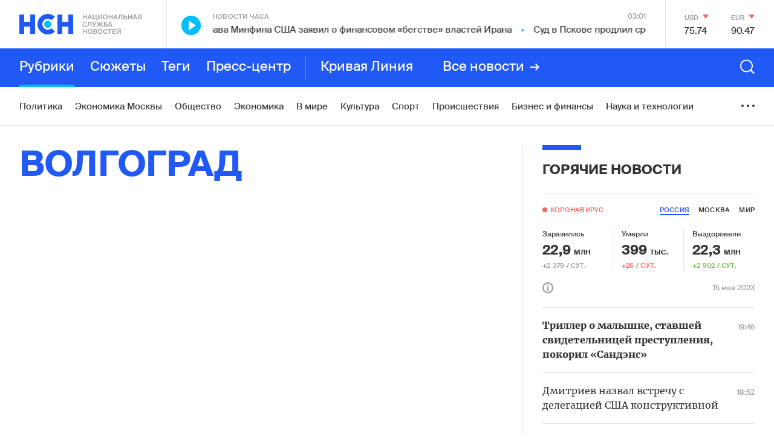

--- FILE ---
content_type: text/html; charset=utf-8
request_url: https://www.google.com/recaptcha/api2/anchor?ar=1&k=6LcBMY4UAAAAAChTWwZUhMM2e_vDNxv80xhHkZIm&co=aHR0cHM6Ly9uc24uZm06NDQz&hl=en&v=N67nZn4AqZkNcbeMu4prBgzg&size=invisible&anchor-ms=20000&execute-ms=30000&cb=ipwmbndnx3xy
body_size: 48767
content:
<!DOCTYPE HTML><html dir="ltr" lang="en"><head><meta http-equiv="Content-Type" content="text/html; charset=UTF-8">
<meta http-equiv="X-UA-Compatible" content="IE=edge">
<title>reCAPTCHA</title>
<style type="text/css">
/* cyrillic-ext */
@font-face {
  font-family: 'Roboto';
  font-style: normal;
  font-weight: 400;
  font-stretch: 100%;
  src: url(//fonts.gstatic.com/s/roboto/v48/KFO7CnqEu92Fr1ME7kSn66aGLdTylUAMa3GUBHMdazTgWw.woff2) format('woff2');
  unicode-range: U+0460-052F, U+1C80-1C8A, U+20B4, U+2DE0-2DFF, U+A640-A69F, U+FE2E-FE2F;
}
/* cyrillic */
@font-face {
  font-family: 'Roboto';
  font-style: normal;
  font-weight: 400;
  font-stretch: 100%;
  src: url(//fonts.gstatic.com/s/roboto/v48/KFO7CnqEu92Fr1ME7kSn66aGLdTylUAMa3iUBHMdazTgWw.woff2) format('woff2');
  unicode-range: U+0301, U+0400-045F, U+0490-0491, U+04B0-04B1, U+2116;
}
/* greek-ext */
@font-face {
  font-family: 'Roboto';
  font-style: normal;
  font-weight: 400;
  font-stretch: 100%;
  src: url(//fonts.gstatic.com/s/roboto/v48/KFO7CnqEu92Fr1ME7kSn66aGLdTylUAMa3CUBHMdazTgWw.woff2) format('woff2');
  unicode-range: U+1F00-1FFF;
}
/* greek */
@font-face {
  font-family: 'Roboto';
  font-style: normal;
  font-weight: 400;
  font-stretch: 100%;
  src: url(//fonts.gstatic.com/s/roboto/v48/KFO7CnqEu92Fr1ME7kSn66aGLdTylUAMa3-UBHMdazTgWw.woff2) format('woff2');
  unicode-range: U+0370-0377, U+037A-037F, U+0384-038A, U+038C, U+038E-03A1, U+03A3-03FF;
}
/* math */
@font-face {
  font-family: 'Roboto';
  font-style: normal;
  font-weight: 400;
  font-stretch: 100%;
  src: url(//fonts.gstatic.com/s/roboto/v48/KFO7CnqEu92Fr1ME7kSn66aGLdTylUAMawCUBHMdazTgWw.woff2) format('woff2');
  unicode-range: U+0302-0303, U+0305, U+0307-0308, U+0310, U+0312, U+0315, U+031A, U+0326-0327, U+032C, U+032F-0330, U+0332-0333, U+0338, U+033A, U+0346, U+034D, U+0391-03A1, U+03A3-03A9, U+03B1-03C9, U+03D1, U+03D5-03D6, U+03F0-03F1, U+03F4-03F5, U+2016-2017, U+2034-2038, U+203C, U+2040, U+2043, U+2047, U+2050, U+2057, U+205F, U+2070-2071, U+2074-208E, U+2090-209C, U+20D0-20DC, U+20E1, U+20E5-20EF, U+2100-2112, U+2114-2115, U+2117-2121, U+2123-214F, U+2190, U+2192, U+2194-21AE, U+21B0-21E5, U+21F1-21F2, U+21F4-2211, U+2213-2214, U+2216-22FF, U+2308-230B, U+2310, U+2319, U+231C-2321, U+2336-237A, U+237C, U+2395, U+239B-23B7, U+23D0, U+23DC-23E1, U+2474-2475, U+25AF, U+25B3, U+25B7, U+25BD, U+25C1, U+25CA, U+25CC, U+25FB, U+266D-266F, U+27C0-27FF, U+2900-2AFF, U+2B0E-2B11, U+2B30-2B4C, U+2BFE, U+3030, U+FF5B, U+FF5D, U+1D400-1D7FF, U+1EE00-1EEFF;
}
/* symbols */
@font-face {
  font-family: 'Roboto';
  font-style: normal;
  font-weight: 400;
  font-stretch: 100%;
  src: url(//fonts.gstatic.com/s/roboto/v48/KFO7CnqEu92Fr1ME7kSn66aGLdTylUAMaxKUBHMdazTgWw.woff2) format('woff2');
  unicode-range: U+0001-000C, U+000E-001F, U+007F-009F, U+20DD-20E0, U+20E2-20E4, U+2150-218F, U+2190, U+2192, U+2194-2199, U+21AF, U+21E6-21F0, U+21F3, U+2218-2219, U+2299, U+22C4-22C6, U+2300-243F, U+2440-244A, U+2460-24FF, U+25A0-27BF, U+2800-28FF, U+2921-2922, U+2981, U+29BF, U+29EB, U+2B00-2BFF, U+4DC0-4DFF, U+FFF9-FFFB, U+10140-1018E, U+10190-1019C, U+101A0, U+101D0-101FD, U+102E0-102FB, U+10E60-10E7E, U+1D2C0-1D2D3, U+1D2E0-1D37F, U+1F000-1F0FF, U+1F100-1F1AD, U+1F1E6-1F1FF, U+1F30D-1F30F, U+1F315, U+1F31C, U+1F31E, U+1F320-1F32C, U+1F336, U+1F378, U+1F37D, U+1F382, U+1F393-1F39F, U+1F3A7-1F3A8, U+1F3AC-1F3AF, U+1F3C2, U+1F3C4-1F3C6, U+1F3CA-1F3CE, U+1F3D4-1F3E0, U+1F3ED, U+1F3F1-1F3F3, U+1F3F5-1F3F7, U+1F408, U+1F415, U+1F41F, U+1F426, U+1F43F, U+1F441-1F442, U+1F444, U+1F446-1F449, U+1F44C-1F44E, U+1F453, U+1F46A, U+1F47D, U+1F4A3, U+1F4B0, U+1F4B3, U+1F4B9, U+1F4BB, U+1F4BF, U+1F4C8-1F4CB, U+1F4D6, U+1F4DA, U+1F4DF, U+1F4E3-1F4E6, U+1F4EA-1F4ED, U+1F4F7, U+1F4F9-1F4FB, U+1F4FD-1F4FE, U+1F503, U+1F507-1F50B, U+1F50D, U+1F512-1F513, U+1F53E-1F54A, U+1F54F-1F5FA, U+1F610, U+1F650-1F67F, U+1F687, U+1F68D, U+1F691, U+1F694, U+1F698, U+1F6AD, U+1F6B2, U+1F6B9-1F6BA, U+1F6BC, U+1F6C6-1F6CF, U+1F6D3-1F6D7, U+1F6E0-1F6EA, U+1F6F0-1F6F3, U+1F6F7-1F6FC, U+1F700-1F7FF, U+1F800-1F80B, U+1F810-1F847, U+1F850-1F859, U+1F860-1F887, U+1F890-1F8AD, U+1F8B0-1F8BB, U+1F8C0-1F8C1, U+1F900-1F90B, U+1F93B, U+1F946, U+1F984, U+1F996, U+1F9E9, U+1FA00-1FA6F, U+1FA70-1FA7C, U+1FA80-1FA89, U+1FA8F-1FAC6, U+1FACE-1FADC, U+1FADF-1FAE9, U+1FAF0-1FAF8, U+1FB00-1FBFF;
}
/* vietnamese */
@font-face {
  font-family: 'Roboto';
  font-style: normal;
  font-weight: 400;
  font-stretch: 100%;
  src: url(//fonts.gstatic.com/s/roboto/v48/KFO7CnqEu92Fr1ME7kSn66aGLdTylUAMa3OUBHMdazTgWw.woff2) format('woff2');
  unicode-range: U+0102-0103, U+0110-0111, U+0128-0129, U+0168-0169, U+01A0-01A1, U+01AF-01B0, U+0300-0301, U+0303-0304, U+0308-0309, U+0323, U+0329, U+1EA0-1EF9, U+20AB;
}
/* latin-ext */
@font-face {
  font-family: 'Roboto';
  font-style: normal;
  font-weight: 400;
  font-stretch: 100%;
  src: url(//fonts.gstatic.com/s/roboto/v48/KFO7CnqEu92Fr1ME7kSn66aGLdTylUAMa3KUBHMdazTgWw.woff2) format('woff2');
  unicode-range: U+0100-02BA, U+02BD-02C5, U+02C7-02CC, U+02CE-02D7, U+02DD-02FF, U+0304, U+0308, U+0329, U+1D00-1DBF, U+1E00-1E9F, U+1EF2-1EFF, U+2020, U+20A0-20AB, U+20AD-20C0, U+2113, U+2C60-2C7F, U+A720-A7FF;
}
/* latin */
@font-face {
  font-family: 'Roboto';
  font-style: normal;
  font-weight: 400;
  font-stretch: 100%;
  src: url(//fonts.gstatic.com/s/roboto/v48/KFO7CnqEu92Fr1ME7kSn66aGLdTylUAMa3yUBHMdazQ.woff2) format('woff2');
  unicode-range: U+0000-00FF, U+0131, U+0152-0153, U+02BB-02BC, U+02C6, U+02DA, U+02DC, U+0304, U+0308, U+0329, U+2000-206F, U+20AC, U+2122, U+2191, U+2193, U+2212, U+2215, U+FEFF, U+FFFD;
}
/* cyrillic-ext */
@font-face {
  font-family: 'Roboto';
  font-style: normal;
  font-weight: 500;
  font-stretch: 100%;
  src: url(//fonts.gstatic.com/s/roboto/v48/KFO7CnqEu92Fr1ME7kSn66aGLdTylUAMa3GUBHMdazTgWw.woff2) format('woff2');
  unicode-range: U+0460-052F, U+1C80-1C8A, U+20B4, U+2DE0-2DFF, U+A640-A69F, U+FE2E-FE2F;
}
/* cyrillic */
@font-face {
  font-family: 'Roboto';
  font-style: normal;
  font-weight: 500;
  font-stretch: 100%;
  src: url(//fonts.gstatic.com/s/roboto/v48/KFO7CnqEu92Fr1ME7kSn66aGLdTylUAMa3iUBHMdazTgWw.woff2) format('woff2');
  unicode-range: U+0301, U+0400-045F, U+0490-0491, U+04B0-04B1, U+2116;
}
/* greek-ext */
@font-face {
  font-family: 'Roboto';
  font-style: normal;
  font-weight: 500;
  font-stretch: 100%;
  src: url(//fonts.gstatic.com/s/roboto/v48/KFO7CnqEu92Fr1ME7kSn66aGLdTylUAMa3CUBHMdazTgWw.woff2) format('woff2');
  unicode-range: U+1F00-1FFF;
}
/* greek */
@font-face {
  font-family: 'Roboto';
  font-style: normal;
  font-weight: 500;
  font-stretch: 100%;
  src: url(//fonts.gstatic.com/s/roboto/v48/KFO7CnqEu92Fr1ME7kSn66aGLdTylUAMa3-UBHMdazTgWw.woff2) format('woff2');
  unicode-range: U+0370-0377, U+037A-037F, U+0384-038A, U+038C, U+038E-03A1, U+03A3-03FF;
}
/* math */
@font-face {
  font-family: 'Roboto';
  font-style: normal;
  font-weight: 500;
  font-stretch: 100%;
  src: url(//fonts.gstatic.com/s/roboto/v48/KFO7CnqEu92Fr1ME7kSn66aGLdTylUAMawCUBHMdazTgWw.woff2) format('woff2');
  unicode-range: U+0302-0303, U+0305, U+0307-0308, U+0310, U+0312, U+0315, U+031A, U+0326-0327, U+032C, U+032F-0330, U+0332-0333, U+0338, U+033A, U+0346, U+034D, U+0391-03A1, U+03A3-03A9, U+03B1-03C9, U+03D1, U+03D5-03D6, U+03F0-03F1, U+03F4-03F5, U+2016-2017, U+2034-2038, U+203C, U+2040, U+2043, U+2047, U+2050, U+2057, U+205F, U+2070-2071, U+2074-208E, U+2090-209C, U+20D0-20DC, U+20E1, U+20E5-20EF, U+2100-2112, U+2114-2115, U+2117-2121, U+2123-214F, U+2190, U+2192, U+2194-21AE, U+21B0-21E5, U+21F1-21F2, U+21F4-2211, U+2213-2214, U+2216-22FF, U+2308-230B, U+2310, U+2319, U+231C-2321, U+2336-237A, U+237C, U+2395, U+239B-23B7, U+23D0, U+23DC-23E1, U+2474-2475, U+25AF, U+25B3, U+25B7, U+25BD, U+25C1, U+25CA, U+25CC, U+25FB, U+266D-266F, U+27C0-27FF, U+2900-2AFF, U+2B0E-2B11, U+2B30-2B4C, U+2BFE, U+3030, U+FF5B, U+FF5D, U+1D400-1D7FF, U+1EE00-1EEFF;
}
/* symbols */
@font-face {
  font-family: 'Roboto';
  font-style: normal;
  font-weight: 500;
  font-stretch: 100%;
  src: url(//fonts.gstatic.com/s/roboto/v48/KFO7CnqEu92Fr1ME7kSn66aGLdTylUAMaxKUBHMdazTgWw.woff2) format('woff2');
  unicode-range: U+0001-000C, U+000E-001F, U+007F-009F, U+20DD-20E0, U+20E2-20E4, U+2150-218F, U+2190, U+2192, U+2194-2199, U+21AF, U+21E6-21F0, U+21F3, U+2218-2219, U+2299, U+22C4-22C6, U+2300-243F, U+2440-244A, U+2460-24FF, U+25A0-27BF, U+2800-28FF, U+2921-2922, U+2981, U+29BF, U+29EB, U+2B00-2BFF, U+4DC0-4DFF, U+FFF9-FFFB, U+10140-1018E, U+10190-1019C, U+101A0, U+101D0-101FD, U+102E0-102FB, U+10E60-10E7E, U+1D2C0-1D2D3, U+1D2E0-1D37F, U+1F000-1F0FF, U+1F100-1F1AD, U+1F1E6-1F1FF, U+1F30D-1F30F, U+1F315, U+1F31C, U+1F31E, U+1F320-1F32C, U+1F336, U+1F378, U+1F37D, U+1F382, U+1F393-1F39F, U+1F3A7-1F3A8, U+1F3AC-1F3AF, U+1F3C2, U+1F3C4-1F3C6, U+1F3CA-1F3CE, U+1F3D4-1F3E0, U+1F3ED, U+1F3F1-1F3F3, U+1F3F5-1F3F7, U+1F408, U+1F415, U+1F41F, U+1F426, U+1F43F, U+1F441-1F442, U+1F444, U+1F446-1F449, U+1F44C-1F44E, U+1F453, U+1F46A, U+1F47D, U+1F4A3, U+1F4B0, U+1F4B3, U+1F4B9, U+1F4BB, U+1F4BF, U+1F4C8-1F4CB, U+1F4D6, U+1F4DA, U+1F4DF, U+1F4E3-1F4E6, U+1F4EA-1F4ED, U+1F4F7, U+1F4F9-1F4FB, U+1F4FD-1F4FE, U+1F503, U+1F507-1F50B, U+1F50D, U+1F512-1F513, U+1F53E-1F54A, U+1F54F-1F5FA, U+1F610, U+1F650-1F67F, U+1F687, U+1F68D, U+1F691, U+1F694, U+1F698, U+1F6AD, U+1F6B2, U+1F6B9-1F6BA, U+1F6BC, U+1F6C6-1F6CF, U+1F6D3-1F6D7, U+1F6E0-1F6EA, U+1F6F0-1F6F3, U+1F6F7-1F6FC, U+1F700-1F7FF, U+1F800-1F80B, U+1F810-1F847, U+1F850-1F859, U+1F860-1F887, U+1F890-1F8AD, U+1F8B0-1F8BB, U+1F8C0-1F8C1, U+1F900-1F90B, U+1F93B, U+1F946, U+1F984, U+1F996, U+1F9E9, U+1FA00-1FA6F, U+1FA70-1FA7C, U+1FA80-1FA89, U+1FA8F-1FAC6, U+1FACE-1FADC, U+1FADF-1FAE9, U+1FAF0-1FAF8, U+1FB00-1FBFF;
}
/* vietnamese */
@font-face {
  font-family: 'Roboto';
  font-style: normal;
  font-weight: 500;
  font-stretch: 100%;
  src: url(//fonts.gstatic.com/s/roboto/v48/KFO7CnqEu92Fr1ME7kSn66aGLdTylUAMa3OUBHMdazTgWw.woff2) format('woff2');
  unicode-range: U+0102-0103, U+0110-0111, U+0128-0129, U+0168-0169, U+01A0-01A1, U+01AF-01B0, U+0300-0301, U+0303-0304, U+0308-0309, U+0323, U+0329, U+1EA0-1EF9, U+20AB;
}
/* latin-ext */
@font-face {
  font-family: 'Roboto';
  font-style: normal;
  font-weight: 500;
  font-stretch: 100%;
  src: url(//fonts.gstatic.com/s/roboto/v48/KFO7CnqEu92Fr1ME7kSn66aGLdTylUAMa3KUBHMdazTgWw.woff2) format('woff2');
  unicode-range: U+0100-02BA, U+02BD-02C5, U+02C7-02CC, U+02CE-02D7, U+02DD-02FF, U+0304, U+0308, U+0329, U+1D00-1DBF, U+1E00-1E9F, U+1EF2-1EFF, U+2020, U+20A0-20AB, U+20AD-20C0, U+2113, U+2C60-2C7F, U+A720-A7FF;
}
/* latin */
@font-face {
  font-family: 'Roboto';
  font-style: normal;
  font-weight: 500;
  font-stretch: 100%;
  src: url(//fonts.gstatic.com/s/roboto/v48/KFO7CnqEu92Fr1ME7kSn66aGLdTylUAMa3yUBHMdazQ.woff2) format('woff2');
  unicode-range: U+0000-00FF, U+0131, U+0152-0153, U+02BB-02BC, U+02C6, U+02DA, U+02DC, U+0304, U+0308, U+0329, U+2000-206F, U+20AC, U+2122, U+2191, U+2193, U+2212, U+2215, U+FEFF, U+FFFD;
}
/* cyrillic-ext */
@font-face {
  font-family: 'Roboto';
  font-style: normal;
  font-weight: 900;
  font-stretch: 100%;
  src: url(//fonts.gstatic.com/s/roboto/v48/KFO7CnqEu92Fr1ME7kSn66aGLdTylUAMa3GUBHMdazTgWw.woff2) format('woff2');
  unicode-range: U+0460-052F, U+1C80-1C8A, U+20B4, U+2DE0-2DFF, U+A640-A69F, U+FE2E-FE2F;
}
/* cyrillic */
@font-face {
  font-family: 'Roboto';
  font-style: normal;
  font-weight: 900;
  font-stretch: 100%;
  src: url(//fonts.gstatic.com/s/roboto/v48/KFO7CnqEu92Fr1ME7kSn66aGLdTylUAMa3iUBHMdazTgWw.woff2) format('woff2');
  unicode-range: U+0301, U+0400-045F, U+0490-0491, U+04B0-04B1, U+2116;
}
/* greek-ext */
@font-face {
  font-family: 'Roboto';
  font-style: normal;
  font-weight: 900;
  font-stretch: 100%;
  src: url(//fonts.gstatic.com/s/roboto/v48/KFO7CnqEu92Fr1ME7kSn66aGLdTylUAMa3CUBHMdazTgWw.woff2) format('woff2');
  unicode-range: U+1F00-1FFF;
}
/* greek */
@font-face {
  font-family: 'Roboto';
  font-style: normal;
  font-weight: 900;
  font-stretch: 100%;
  src: url(//fonts.gstatic.com/s/roboto/v48/KFO7CnqEu92Fr1ME7kSn66aGLdTylUAMa3-UBHMdazTgWw.woff2) format('woff2');
  unicode-range: U+0370-0377, U+037A-037F, U+0384-038A, U+038C, U+038E-03A1, U+03A3-03FF;
}
/* math */
@font-face {
  font-family: 'Roboto';
  font-style: normal;
  font-weight: 900;
  font-stretch: 100%;
  src: url(//fonts.gstatic.com/s/roboto/v48/KFO7CnqEu92Fr1ME7kSn66aGLdTylUAMawCUBHMdazTgWw.woff2) format('woff2');
  unicode-range: U+0302-0303, U+0305, U+0307-0308, U+0310, U+0312, U+0315, U+031A, U+0326-0327, U+032C, U+032F-0330, U+0332-0333, U+0338, U+033A, U+0346, U+034D, U+0391-03A1, U+03A3-03A9, U+03B1-03C9, U+03D1, U+03D5-03D6, U+03F0-03F1, U+03F4-03F5, U+2016-2017, U+2034-2038, U+203C, U+2040, U+2043, U+2047, U+2050, U+2057, U+205F, U+2070-2071, U+2074-208E, U+2090-209C, U+20D0-20DC, U+20E1, U+20E5-20EF, U+2100-2112, U+2114-2115, U+2117-2121, U+2123-214F, U+2190, U+2192, U+2194-21AE, U+21B0-21E5, U+21F1-21F2, U+21F4-2211, U+2213-2214, U+2216-22FF, U+2308-230B, U+2310, U+2319, U+231C-2321, U+2336-237A, U+237C, U+2395, U+239B-23B7, U+23D0, U+23DC-23E1, U+2474-2475, U+25AF, U+25B3, U+25B7, U+25BD, U+25C1, U+25CA, U+25CC, U+25FB, U+266D-266F, U+27C0-27FF, U+2900-2AFF, U+2B0E-2B11, U+2B30-2B4C, U+2BFE, U+3030, U+FF5B, U+FF5D, U+1D400-1D7FF, U+1EE00-1EEFF;
}
/* symbols */
@font-face {
  font-family: 'Roboto';
  font-style: normal;
  font-weight: 900;
  font-stretch: 100%;
  src: url(//fonts.gstatic.com/s/roboto/v48/KFO7CnqEu92Fr1ME7kSn66aGLdTylUAMaxKUBHMdazTgWw.woff2) format('woff2');
  unicode-range: U+0001-000C, U+000E-001F, U+007F-009F, U+20DD-20E0, U+20E2-20E4, U+2150-218F, U+2190, U+2192, U+2194-2199, U+21AF, U+21E6-21F0, U+21F3, U+2218-2219, U+2299, U+22C4-22C6, U+2300-243F, U+2440-244A, U+2460-24FF, U+25A0-27BF, U+2800-28FF, U+2921-2922, U+2981, U+29BF, U+29EB, U+2B00-2BFF, U+4DC0-4DFF, U+FFF9-FFFB, U+10140-1018E, U+10190-1019C, U+101A0, U+101D0-101FD, U+102E0-102FB, U+10E60-10E7E, U+1D2C0-1D2D3, U+1D2E0-1D37F, U+1F000-1F0FF, U+1F100-1F1AD, U+1F1E6-1F1FF, U+1F30D-1F30F, U+1F315, U+1F31C, U+1F31E, U+1F320-1F32C, U+1F336, U+1F378, U+1F37D, U+1F382, U+1F393-1F39F, U+1F3A7-1F3A8, U+1F3AC-1F3AF, U+1F3C2, U+1F3C4-1F3C6, U+1F3CA-1F3CE, U+1F3D4-1F3E0, U+1F3ED, U+1F3F1-1F3F3, U+1F3F5-1F3F7, U+1F408, U+1F415, U+1F41F, U+1F426, U+1F43F, U+1F441-1F442, U+1F444, U+1F446-1F449, U+1F44C-1F44E, U+1F453, U+1F46A, U+1F47D, U+1F4A3, U+1F4B0, U+1F4B3, U+1F4B9, U+1F4BB, U+1F4BF, U+1F4C8-1F4CB, U+1F4D6, U+1F4DA, U+1F4DF, U+1F4E3-1F4E6, U+1F4EA-1F4ED, U+1F4F7, U+1F4F9-1F4FB, U+1F4FD-1F4FE, U+1F503, U+1F507-1F50B, U+1F50D, U+1F512-1F513, U+1F53E-1F54A, U+1F54F-1F5FA, U+1F610, U+1F650-1F67F, U+1F687, U+1F68D, U+1F691, U+1F694, U+1F698, U+1F6AD, U+1F6B2, U+1F6B9-1F6BA, U+1F6BC, U+1F6C6-1F6CF, U+1F6D3-1F6D7, U+1F6E0-1F6EA, U+1F6F0-1F6F3, U+1F6F7-1F6FC, U+1F700-1F7FF, U+1F800-1F80B, U+1F810-1F847, U+1F850-1F859, U+1F860-1F887, U+1F890-1F8AD, U+1F8B0-1F8BB, U+1F8C0-1F8C1, U+1F900-1F90B, U+1F93B, U+1F946, U+1F984, U+1F996, U+1F9E9, U+1FA00-1FA6F, U+1FA70-1FA7C, U+1FA80-1FA89, U+1FA8F-1FAC6, U+1FACE-1FADC, U+1FADF-1FAE9, U+1FAF0-1FAF8, U+1FB00-1FBFF;
}
/* vietnamese */
@font-face {
  font-family: 'Roboto';
  font-style: normal;
  font-weight: 900;
  font-stretch: 100%;
  src: url(//fonts.gstatic.com/s/roboto/v48/KFO7CnqEu92Fr1ME7kSn66aGLdTylUAMa3OUBHMdazTgWw.woff2) format('woff2');
  unicode-range: U+0102-0103, U+0110-0111, U+0128-0129, U+0168-0169, U+01A0-01A1, U+01AF-01B0, U+0300-0301, U+0303-0304, U+0308-0309, U+0323, U+0329, U+1EA0-1EF9, U+20AB;
}
/* latin-ext */
@font-face {
  font-family: 'Roboto';
  font-style: normal;
  font-weight: 900;
  font-stretch: 100%;
  src: url(//fonts.gstatic.com/s/roboto/v48/KFO7CnqEu92Fr1ME7kSn66aGLdTylUAMa3KUBHMdazTgWw.woff2) format('woff2');
  unicode-range: U+0100-02BA, U+02BD-02C5, U+02C7-02CC, U+02CE-02D7, U+02DD-02FF, U+0304, U+0308, U+0329, U+1D00-1DBF, U+1E00-1E9F, U+1EF2-1EFF, U+2020, U+20A0-20AB, U+20AD-20C0, U+2113, U+2C60-2C7F, U+A720-A7FF;
}
/* latin */
@font-face {
  font-family: 'Roboto';
  font-style: normal;
  font-weight: 900;
  font-stretch: 100%;
  src: url(//fonts.gstatic.com/s/roboto/v48/KFO7CnqEu92Fr1ME7kSn66aGLdTylUAMa3yUBHMdazQ.woff2) format('woff2');
  unicode-range: U+0000-00FF, U+0131, U+0152-0153, U+02BB-02BC, U+02C6, U+02DA, U+02DC, U+0304, U+0308, U+0329, U+2000-206F, U+20AC, U+2122, U+2191, U+2193, U+2212, U+2215, U+FEFF, U+FFFD;
}

</style>
<link rel="stylesheet" type="text/css" href="https://www.gstatic.com/recaptcha/releases/N67nZn4AqZkNcbeMu4prBgzg/styles__ltr.css">
<script nonce="D6cDGakdQl0US8ai1PWgCg" type="text/javascript">window['__recaptcha_api'] = 'https://www.google.com/recaptcha/api2/';</script>
<script type="text/javascript" src="https://www.gstatic.com/recaptcha/releases/N67nZn4AqZkNcbeMu4prBgzg/recaptcha__en.js" nonce="D6cDGakdQl0US8ai1PWgCg">
      
    </script></head>
<body><div id="rc-anchor-alert" class="rc-anchor-alert"></div>
<input type="hidden" id="recaptcha-token" value="[base64]">
<script type="text/javascript" nonce="D6cDGakdQl0US8ai1PWgCg">
      recaptcha.anchor.Main.init("[\x22ainput\x22,[\x22bgdata\x22,\x22\x22,\[base64]/[base64]/[base64]/bmV3IHJbeF0oY1swXSk6RT09Mj9uZXcgclt4XShjWzBdLGNbMV0pOkU9PTM/bmV3IHJbeF0oY1swXSxjWzFdLGNbMl0pOkU9PTQ/[base64]/[base64]/[base64]/[base64]/[base64]/[base64]/[base64]/[base64]\x22,\[base64]\\u003d\x22,\x22M3RqD8KUw4XDv8KWwoIPw77DocO6dsO8w7tiwpIGfx7DscK1w5gyezNjwqR2KRbCjRrCugnCkAdKw7QgesKxwq3DmT5Wwq9VDWDDoRXCs8K/E21Hw6ADesKVwp06esK1w5AcJlPCoUTDryRjwrnDucKcw7csw6VZNwvDlMOdw4HDvQYcwpTCnivDj8OwLl9Mw4N7I8OOw7F9NcOMd8Kle8KbwqnCt8KXwrMQMMKDw7U7BxbClTwDAU/DoQlrX8KfEMOKODE7w69zwpXDoMOVb8Opw5zDqsOKRsOhecOIRsK1wobDlnDDrDgTWh8uwq/Cl8K/[base64]/CjzDCk3kebsK5dMK4OsOtT8KfH0HCsAkdNxYgZWjDrS9GwoLCm8OQXcK3w4geesOICsKNE8KTXUZyTwJBKSHDpkYTwrBTw4/DnlV7W8Kzw5nDiMO1BcK4w51PG0EFHcO/wp/Clz7DpD7CusOSeUN8wqQNwpZQTcKsejrCmMOOw77CrjvCp0pLw6PDjknDtA7CgRVxwpvDr8Oowp0Ww6kFWcKIKGrCvsKAAMOhwrDDuQkQwrnDisKBAT8mRMOhMEwNQMOmdXXDl8Kxw7HDrGtGNQoOw7nCusOZw4RNwpnDnlrCihJ/w7zCkxlQwrgvTCUlU1XCk8K/w67Cr8Kuw7ILJjHCpxVqwolhAcKhc8K1wpnCuhQFVSrCi27DjmcJw6k4w7PDqCtdcntRF8Kaw4pMw7dSwrIYw5jDvSDCrTDClsKKwq/DiSg/ZsKzwoHDjxkAfMO7w47DjMK9w6vDolbCq1NUacO1FcKnBsKLw4fDn8K6NRl4wovCtsO/[base64]/[base64]/CnE1JYsKYw4gJwrcaN27Cq8OLeHzDlkJKaMKvGlXDpXzCjX/DrwNnEsKMBMKAw5nDn8K4w6PDjsKgXMK1wrHCsmbDgGPDlihNwopRw7hVwrxOD8Khw6PDqcOnL8KYwr7ChgXDrsKzQMOuw43CkcO3woDDmcK/w7x8w40hw7liGQjDh1DCh0cHesOWD8OZW8O5wrrDoz94w7x1WBTChRoEwpQWDjXCm8KBwojDrMODwrfDkVEZw4LCicOOBMKTw5pew6woJMKzw493C8Knwp3Dh0HCkMKWw7LCoQ8oOMK0woVNJxvDnsKKFXPDhcORPUB/aj/[base64]/ChMKuP8KkacO4Anl1wozCqcKawobDvMKHISXDucOOw5NyF8Kbw5PDgMKXw7dYPArCisK5LAATRiPDpMOtw6jCjsKKZEAEZsOrMMOvwqUtwqgzXFPDgcODwrUswpDCvVrDmEjDm8K0ZsKxSxw5LcO+wo5XwqPDtgjDucOTb8O1Vx/[base64]/wqNow6w4VMOmwod3bw7CojZww5MBbcOHV1/ClQbChwHCpFlCL8KQOMKhYMODHMO2U8ORw7U1L1tMGw3CtcOoPBLDvcOaw7/DhBfCj8OKw5pkYw/DtDPCiwp2w5IiPsOSUMOUwqRnU28/Z8OkwoJUDcKbXhvDgwfDpD4DDi0QfsKiw6NUJcK0w79rwqh0w7bCjg8qw51NX0DDlsOnYMKNGwDDk0xpQn7CqE/CqMO+DMOyFz5Xbn3Cv8ONwrXDgxnCmgAJwqzClhvCssK+wrXDl8OmEcO0w77DhMKcTwIqN8KTw4zDmUIvw77DrmzCsMOjBE7CtnFVbzwvw7vCngjCvsKxwqHCiXlLwoR6w6Zvw7lhQVHDq1TDisKCw43CqMKNG8KAH1ZmXR7DvMK/[base64]/I8Kjw6BEwqTDhsOQw4TCmMOISizCv1nCl8KNw5MawoDCgMO/E28NKEoVw6rCv0sdGhDCqAZvwpHDvsOjw64JM8KOw6MDw4sGwrg8byDCqMKLwolpfcKLwrVxWcKEwr9ywo3CqglOAMKswqrCpsOTw7pYwpHDrTbDmHgmJ0siUmXDjMK9w6htY18/w5LDscKew7DCjkTChsOwcCklwrrDsngqFsKQwq7DpMOJV8OOAMOfwqjDlFJ3MVzDpzvCsMOzwpbDlX/CksO3LBnClsKfw7YGQnbCtUvDkATDtgbCgjB6w7fDvTl5dhxGU8KpTkc6ewvDjcORZ2dRHcODFMK4wocew4oSTsKBRCwEwpPCu8OyORTDqMOJJ8KSw7YLwrs9UyBVwqrCsRLCuDUxw6pRw4IsKsO7woURNS/CjsKaP3A+w7LDnsK9w7/DtsOpwrTDjF3DpwLCngHCunLCiMKVB2XCpEhvNsOuwoApw63Cj3TCjsOwM3bDoUrDlsO8RsKuDMKLwpzDi2cgw70hwrQeCsKPwrlUwq/DmmjDhsKzTVXCthouXsOREFrDpzMiXG1jQ8KVwp/ChsO7wplcD1nDmMKOaCYOw5UvHR7Dr3LCjMKpbMKQbsONYsKQw5nClBDDt3/CssKowrRXw49DO8K7w7nCowLDjGrCp1vDuW/DqyTChl/[base64]/[base64]/CvxEBJcKgw6sJKUNWK2I7w5x5w4UfblwiwrDDucOba3DCu3kNSMOMSmXDrsK1JMOcwoYxOELDt8KXJn/CusK/NXNtZcOmMcKBG8KGw6jCp8OQw45QfcOPXMOzw4gfFWzDlsKCLQLCij0Mwpotw7FJEmDCqXtQwqMXUiXCvwnCqcOjwolHw61bGcOiEsK1VcOzNMO6w7DDr8OZw7fClE48w7UEBlM/USNNIcOJHMKPK8KnBcOdWCNdwp0ewo/CgsK9McObWMOYwptFPsOJwp0tw5nCjMKewr5WwrglwqjDgDsaaCPDlcO2Z8Kqw6rDgMK7bsKLeMOwcl7CsMKZwq7CrSFbwovDpcKdbcOCw508OcOcw6nClhp9LFkewo48UmDDmwlhw73CisKHwpUuwoXCiMOvwpnCrcK/HW/CjTfCrg/Dm8O5w4NBaMK5Q8Kkwqd/[base64]/w5DDkC0fw6RKwofCoyt+NsOSwqTCrcOxwrHDjMKVwr8mPMKbw5QTw7LClEZSBB4/EsKjw4rDs8OMwpnCtMO3GUkRY29NIsKdwrVrwrVMwozDiMKIw6vChVEvw5RPwrPDosO/w6DCrcKxJC8/wqhQNwo7wq3DnwJ5w5lwwqDDhcKVwpBtP2sQTcOmw4lRwoQMbXcLJcKHwrQSPAocOEvCpjPCkFs1w7bCpRvDgMOVf05STsKMwp/[base64]/[base64]/Ct8OcO8Ovwo5yOkTDv1/CiMO1GcKtDl8vwrrDrMOzw4pjGcOXwqIfL8K0w4oQBMKuw50aTsK9SmkQw7dDwpjClMKuwqTDh8KsX8OFwq/Cu31jw4fConLCo8K0e8KqLMOCwrMcCMKiHMKzw7Asb8OLw7/[base64]/C8KLHzZTw6TDmsK6CylLCsOaLHFYworDrMODw6VOw7LDozjDnCXCgcKFMnrDkV4vQjVKP35sw70kw63Ds1nChcOGw6zDuw4Ew73CgkUYwq3CihENfRvClHnCpcKAwqUtw5/Cq8OGw5rDpMKzw4MiQTYxBsKSN1giw5fCusOqKMOOAsOwRMKqw4vChywjZ8OGWcOwwo1Iw7XDkzzDiwzDo8K8w6/CnHJSFcK2C2JeJgzChcO5wr8Rw7HCusKzORPChVkENcO4w6hQw6gfw7RjwpHDncKkckjDqMO7w6nCgGvCvMO6dMOowrwzw4vCvWjCp8OJG8KbXGVMEMKYwqvDrk9JR8Kja8ONwoVxRsOtLC8/M8KsBcOaw5TDlDZCPV0rw7nDmMOhfFzCqcKow5DDtRjCnV/[base64]/KMKHw5/DvcORMRvDpMOlwpXCmMORbcKwwonDvMOaw4lbwrkRIkwSw6pGaGdtVA/DjiLDhMOuOsOAT8OEw71IN8ONMcONwpkUwqTDj8Kdw5XDtlTDscK7fcKCWRpISRzDj8OKOcOsw4HDjsKqw5hcw6jCpBsqPRTCkC8SX0EFNk0Hw7c3DMObwpBmFQnCnRPDlMOjwpRTwr9fAcKKNVTDogc1Q8OufhsGw5vCp8OTTMKXWWJpw4N8Fy/CtMOMZiDDtDVNwqvCmsKqw4Ifw7DDgMKzecO/Yn7DpnjCk8ORw63CvGUZw5zDq8OPwpbDvwcmwqxnw5wrXsOiMMKvwp/CoGZhw4k5wonDgXQjwo7DlsOXUSrCvsO+GcOtPUQ8P13CvjtEwo/CosO6csO0wq3CrsOwEgAKw79DwqQKUsOCOMKyNDMHOcOxa2MWw7EoCMO4w6TCvkkIesKlSMOvFMK2w5wfwqo4wqbCgsORw5/CuzclV3PCl8KVw68wwr8IOTjDtDvDg8OSIirDjsK1wr/CqsKww5vDlTAgA0sVw6ZxworDusKbw5cVCMOIwqLDqiFTw53CsB/DjmbDmMKtwotywoYnbDFVwpFoAMKxw40HSUDChQ7CiGR6w49qw5lLFxLDmhnDosKXw4FkBsOyworCl8O+Wg0Fw5dAbTA9w5ZKG8KNw71dwoNnwrEhT8KIN8KOwohhVBtoCmvCtAVgNW/DqcKQF8KKHsOJEMKEW2APw4kGeCPDsl/Cj8O8wpXCksOCwrRqI1TDr8KiHlfDjhNnOlpPacKsNsKvU8Kqw77ChD7DvMO5w5PDp04CDyt1w6PDu8KWF8Kqf8Kbw78Rwr7Co8KzcMKQwrkqwqnDgwsSBj92w4XDs1QaEsO1w4c1wpDDm8ONMDNZO8KLOC/[base64]/[base64]/DmMOrw5/Dszcew5Nbw6lRax7CoMKww5nDmcOVw7xJLsKnw7XDiU/[base64]/CryZ2wpbDqsOnCloawoPCgwNqd1ZTw7LCkAg3H2vCmwjCkGjCn8OMwq3DkC3DgWPDjMK8CmxQwrHDt8Kuw5bDh8O/N8OCwqQ7U3rDqTsaw5vDnFkjCMKiQcOiCwvCs8OUe8OmcMKzw51Ew7zCuwLCt8KNd8OlP8OqwqMmNcOkw4V1wqPDq8OvW1YgVsKAw5l8b8KgMkDDm8O5w7J5VcOdw4vCrALCqQkQwpAGwolZXsKocsKEOyjDh3BCd8KuwrHDtMKGwqnDmMK5w5zDjQnDs2jCmsKGwp/DgsKZw7XCv3XDg8KXTsOcY2bDk8Kpw7DDjMOgwqzCh8OEwq9UT8KswrokaCoxw7dzwoAoI8KcwqfDj0DDn8KXw4DCsMOEN1IVwpYFw6bDr8KewqMqB8K1El/DtMO/worCqsOYwr/CgiLDhTXCi8Oew43CtsOAwoQDwrJLPsOOwoA+wo9TTcO9wpU4ZcK+w6JvUcKYwq9Aw6ZXw4PCiB7DlhrDoE7CjcK8asKCwpAGw6/[base64]/w5kow5nCiDdvw70pwqhCRXbDpiUAw5nDtMO/B8Kkw6VeEBFtGjXDucKeHnvCh8OdPVBywpTCrSdIw6nCgMOiE8OJw7nCjcORVXsOEcOxwpglQ8KQSgMmPMOnw6PCjMOBw5vCnMKmMsOBw4QoBMOiwpbClA/[base64]/DkMOLwpRawrbDiMKbUsKKwpd6XcOxw5HCkD8UK8KMwqUqw7Uvwr/Dk8KrwqEkO8OlSsK0wq/DsyvDkEfDsH1YaxQsFVzDgcKQWsOWNmFCFlHDjCNTJQ89w58eU1bDoio/[base64]/[base64]/CrTfDrsK1w7szf8K8w79XU8OldsKNw5hRw4jDrcKKXQ7Cg8KAw7DDtcOxwrjCpsK3BT0BwqIUV3LDlcKTwrrCqMKww6nChMOuwrrDgS3Dhxh6wrPDp8KSGghZeh/Djjp6wrnCncKOw5rCrnHCvcOow4lhw5bCgMKUw5BQcMOfwobCumDDtRbDhkAhe0vCsFc2LHUMwro2asOmSnwPRFbCjcOJw5Jzw7oGw7PDoh/Dk1vDr8K3w6TChcK2wpMhL8O8TsO1Ekx8McOiw4PCux9qIk/Dj8KmQ1rCj8Kvw7AowpzCihjCjHrCkkrCjhPCscOYVsO4fcO3H8O8JsKoEnsRw4IKw4laHMO1L8OyXyVxwoTCncOBwpDDuDo3w7w/w6nDpsKFwooGFsOyw6XCoW3Cs2fDu8Kqw6dHScKOwqonw7XDisOewr3CuxLCoBogM8OEwopaC8KOTMKCEhBaems5w6TCssK3Q28TTMKlwoA2w4wYw6UGNnRpeDUqC8KRN8Osw6/[base64]/eMObcGAEflxOwrHDsFMGNsOPaMK9JkM+UFdyN8OEw7fCkcK/[base64]/Q2hEwrXDtk9zJMOvwptBwpfCpcOpw6Biw6p0wpzCsBRebTHCssOdARJqw5XCqsKrJwl/wq3DrGvCjwMiGjvCmUkWDzzCmG3CoBleD2zCksOSw7XCnBXCvU4NBMOww6Q7F8OSwosHw7XCpcOzHiVmwqbCnmHCgBvDi3PCmjgrS8KOG8OKwqg9w7/DoApQwoTCj8KOw77CnjbCuUhkbhDDnMOWw4geBW9lIcKjw4LDjxXDiwpbVxvDnMK/w4fClsO7WsOXwq3CuykqwppgQGELAUDDlMKsWcKHw6diw4bCoyXDu3zDgmhYYcKGbWsMc0Z1CsKOdsOMw7bCgX3CtMKCw6VpwrPDsQ/DuMOuQMOhI8OMFXJCezgEw6QXZ0DCrsK8aFtvw5HDqU8cXcKoIxLDkALDhDQrYMOCYgnDlMKMwqTCkFErwpLDjSAtO8ODCFMmeHLCpMKiwqRoVzHDtMOUw6/CnMK5w5Ylwo7DqcO9w6nDiXHDgsKaw7PCgxbCh8KvwqvDk8KGA2HDjcOpC8OiwqADSMK8KMKaFMK2E20nwpdgfsOfEWTDgUfDjVPDm8OzIDHDn17CjcOqwojDiUnCqcOdwrA2FXw6wqRVw6MYwoLCvcK1VsKBBMK0DTfDpsKPYsOYRxNvwofDkMKnwr3CsMK/wonCmMKjw6lTwp/Cs8OmUsOpLMOGw5dTwo00wo89F3TDucOVcsKww5oPw5A2wp8iGBpCw49fw6p6CcKOKVVGwq/CpMOaw5rDhMKWUyrDmy3DlgHDnHjCvcKFHcOjMhLDjMO9BMKHw4NBEznDpl/Dph7Cox8dwqDCqT00wp3CksKtwp5ywp91IX3Dr8OOwpojQXECdMKFwqrDnMKaFcOqH8Kywr4HCcOQwonDmMKOEEszwpbCpQVvQwliw4PCpMONVsOHeQjCsnlNwq5rPmbCi8OywohJUW9TC8K1wqcfIcOWJ8Kow4E1w4IANRHCuHhgw5jCk8KLOUIhw5g/w7IpFcKGwqDCjWfClcKdJMOGwp3DtQJ0DkTDvsOCwozDul/Ds0hlw49PMDLCpcKewpdhcsOwdMOgJWB9w5bDlHACw7l4XlXDkMOOIkZLwo17w63ClcO+wpU4wp7Cr8OsSMKHw5oibgNuOWFVdMO/YMO4w5kNwpsbw6x/ZsO/PQViEiBCw5jDtxXDucOgEVMZVX8Tw5LCoUFyXkFONEfDllHDlhssYFFSwqnDnmPCmjNBJF4hfmUBFcKbw643WS3Cv8K9wpYxwqYmasOZC8KPOgFINMOowpgDwrd7w7bCmMO+QMOhLXrDqMOXKsKOwr/CqSJIw5jDtFTCkTnCosOLw5TDp8OVw5wiw68yEyIZwot/TAV4wpzDhsO/GsKuw7jCvcK4w7oOYcKWEwtQw6dsIMKXw784w7JAesKKw6Niw5khwqrCnsOgGS3CgDXCvcO6w7vCjX9EGMOYw73DnAwTMFDDvHYPw4Q8E8OVwrh1AWnDqcO6DyISw74nb8OLw5PClsKnEcKMF8Oyw5PDrsO9eSNawp4kTMKoNMOAwobDnVvCp8OGw7/DrikzcsOBejfCrgY0wqdpdGgJwrrCuEpvw5rCk8OFw6YacMK9wq/DgcKXBMOpwofDjsOVwpTDnC/DsF52QG3DjsK1URt9wr/DusK1wr5Ew6XCi8O/wqrCiRRyeU0rwohhwrDCuBshw6g+w7gJw7TDrMOnUsKcdMOewpPCrcKow5rConI/w7nCjsOLejMML8KgHzvDpi7Cr3nDm8KKasKtwoTDocOkdgjCl8O8wqZ+EsK/w6jCj0LCuMKzHU7DuVHDgh/DmGfDvsOAw5ZswrXChyzCukhHwoUPw4EKLMKHe8Ogw5Fzwqgvwq7CkVLCr2AUw7/[base64]/Cpwh9MEguwqnDvcKGHy5qw4ZQw5xbwpbDo1vCqcOJEmfDo8OKw4V6w4wxwrotw4fCsB1HesK/OMKGw6l0wpETPcO3dxwkenPCuD7DisOtw6TDvCZ7wo3Cr1fDn8KEE3rCiMO4CcOUw5IdIULCpmQ/[base64]/Dgl3DgsOcWh3CkktywqXCnMKQwo0cwrI2G8KeDUZxXsKTwqQTR8O+dcO+woLCg8OZw7XDsDN3JMKRQ8KVcjnCkUhhwoY1wogpBMOTw6DChgjChllsD8KHS8K6woQ3NnA5IAYvA8K8wr/[base64]/w6/Dthl/w5dXL8KHeQvCrsKMH8KoR0XCixPDvxcgQSwrIMOuK8Oiw7xHw5x7M8K/[base64]/[base64]/[base64]/ZcO6wqBlFnwewrTDjEjDicOJXsOew45RwppRA8OgY8OAwrRgw4UkT1HDpR12w5PCoCojw4AsPQzChMKVw63CmlPCqztleMOWUCDCrMO5wqjCr8O2wq/ChHE8GcKawqwnagvCucOCwrY+KgoFw5bCn8OENsOuw59iRi3Cm8Kewp8Zw4RNYsKCw7zCpcO0wqXDrsKhTlDDuDx8S1PCgWlSUCkdJ8KTw4giYsK3FsKkSMOMwpg/R8KGwrsVNcKZLsKwf1opw4PChMKdVcORVRceRsOzR8O1wp3CvTcfUwlow61ZwonCkMKgw6gnC8OhHcOYw7EHw5nCk8Ocw4QgasOWI8KfLnzCvsKNw5MFw5dhBTtYXsKMw708w74rw4Q9d8KSw4p1wp1lbMKrC8OGw4kmwpLCkG3CpcK1w5vDisOGMhhiVcO/MGrCg8KowqUywr/CmsOyS8Kzw5vCp8KQwoUjYsOSw7tmQGDDnGgXIcKfw6/[base64]/ClsOJw6TCpMOPY0ocSRjDlcKcIMKSfnLDiQU2LkPCgi1Tw7fCogfCjsOOwroFwqgIdl07dsKlw543HlpPwqzCrTEhwo/Dr8O8XABZwrcRw5LDvsOoOMOjw5bDlX4ew4LDnsO6P0rCjcKuwrfCvhYDYXRaw503IMK/VWXCmgzDrcKIAsKvL8OHwp7DqSHCsMOiasKuwp/DvcK5I8OZwr9bw7PDqSVjaMKJwoFUO2zCnzjDl8KkwoTDu8Onw5BHwpPCmVNOMcOCw7J1wrR+wrBUw7/CvcKUEcKVw4bDjMKJCzktcw/CoEhFOMORwrMpLTZGZ3nCt2rDisKewqEcGcKFwqwKe8OZw5bDtcKpcMKGwpNgwqdewrjDtE/[base64]/DhsKFDMO7w4HDvgw+woJJwqtswpV+wpzDql/DoGvDomZyw6bChcOlw5bDkXjChsOQw5fDg3XCvTLCvS3DjMOmUWbDkQHDgsOEwoHClcO+HsKwR8K9JMKDGsOUw6jClMOSw4/Ctn8nIhQCTz9cXMOYH8OZw7PCsMOzwpxQw7XDkV05IMOOfSJRPsOfe2Bzw5UfwoQgNMKaWsO0CcKZesODFsKcw5MuaHbCq8ONw7Yge8Kgw5Nrw5fDjHjCusOXwpPCmMKqw57DncOZw7gUwrZ2UMOYwqJgWT7DpsOHG8KowqIpwrnCq1PCr8Krw5LCpD3CocKTTRg/[base64]/CoQbDusKXw5LDlsOcRsOUwpXCnMOlGsOvwpvDmsO/bsOqwr13DcKGwr/Co8OOdcO2JcO7GC3Dg2cyw5NtwqnCh8OXHsKXw4vDjEcfwobCl8KfwqlgRB7ChcONTMKWwq3Cn3bCskQ4wpspwrsTw594FjrCsmYGwrbCisKQcsKyHHPCu8KMwp8twrbDjwhCwrw8AlXCsXvDh2FHwoofwrNbw5VXdk/CmMK+w69gYzF+X3IwfA1vMsObIw8WwoBKw5/Cv8KowqlfHm0Aw6AXOgMrwpTDocOKIEvCiQhxFMK7T0Z3fcOlw4vDhsOsw7kAC8KFVmU+G8ObScONwpoifMKuZR/CucKpwpTDjcOiOcOYDQTDg8Kswr3CjyrDv8OEw58hw4ETwqfCmMOMw4wXDGwFRsKhwo0uw6fCt1ARwpQMZcOAw5M+wrEHNsOCCsKAw7DDvsOFRsKtwq4Ww5/DtMKiJBwSMMKzNhnCksOywqRiw4BXwpxAwrHDocO/aMKJw4bCisOvwrMnTl3Dj8KfwpDCqMKwBQhkwrDDq8KZOQTCrMOBwqTDqcOnw7HChsOSw54Ow6fChsKJQcOEasOfPC/DqFbDjMKDay/[base64]/CgsOBw7/DtcOMwqIAfTTDmBwGAMOvX8Ovw7gMwrbCpsOmNcOewpXDpHnDvjfCh0jCuWjDi8KNDEnDtRVrJ0zCmcOow7/DrsK6wrvCvMOGwoXDmzxcZSNWwpjDiAsqZ3cZfnE5RcOKwoLDkQBOwp/[base64]/RsOlM1Mbw7QLwphVwqcTw6jDh8OIfQ7CrsKsYGHCvDnDlRzDg8OxwrPCp8KFc8KmVcOUw6cyMMKOA8KNw5UxXFLDrCDDtcKmw4nDmHoUN8KPw6gnTHc/ahEIw7vCm3jCpXguHlbDi1bCmsKyw6XCn8OSw5DCn2Ntw4HDrHjDt8O6w7DDmnwDw5dDKcOLw4jDk1R0woDDpMKZw799wrLDiE3Dm2DDnm7CnMOawqHDpCPDhMKTT8OhRybCssOvQ8KqNDtybcK0UcOww47DsMKZcMKMwqHDocK/R8Kaw41hw5DClcKww7RiU07Dn8O/w5dwQsOMYVDDl8O6ACjCixc3XcKvGUzDmzs6IMO8PcOIY8KrX0cafQ8Bw7vDsU8Gw5stEcOPw7PCv8OXwq5ew5JvwrzCg8OgCcKew7JJel/DkcO9OsKFwowCwoxHw5HDvMK2w5pIw4vDqsOAw7tVw7jCusOswozCsMOgw7MZAwPDj8OmH8KmwqPCnQI2wp/Dq3smw5MGw50acsK/[base64]/JsKYw5LDhMKoPsK/LMOzw7HCpTzDgWnCuyDCkcKXwqPCrsKeO1rDtG5vScOJwrfCojpEcilHa3lmSsOWwq0CBDAFOE5CwpsSw5oQw7FVJ8Kuw68XHcOMw4sLwoHDncO2PlsONwTCu3p0w5fCj8OVKD8Sw7ludcKcwpfCgXnDkmYIwp0zT8OyJsK7CBTDjx3CjsO7w4/[base64]/DqVoowpnDjn5Pw4RewoPClWXDiRljIE7DmcOdX0vDim5fw6PDnDPCicOHDcOjMgQmw4HDnU/Cp1BewrfChMKPJsOUVcO7wonDvcORRU9YPRjCqMOvRj7DtcKcNcKHVcKPRRLCpl8nwoPDnjnCm2vDvScUwobDg8KcwonDt2pLTMOyw5ciMSBewoMTw4wFAcO0w5MIwpAUAG5/[base64]/Cp8KNwqB2B8K7RQxkw70ow64+GcOKeyMOw6UPPsKTScKkd1zCiTlnbMOkd0XDizlcFMO5asO3woh1GsOmWsO3bcOEw5gCUxMIMBzCrGzCqA/CrTlBUlvDq8KCwpPDu8OwEj7ClhjCicOww5zDqRbDncOxwoFdalzCnktVa37Ci8KIKVR6wqDDt8KFQk0zR8O0VzLDrMKqTTjCqcKjw5YmcWddTcOKMcKiTxxXEgXDhVzCvnkbwp7DpMKRwrVBVQPDmQxcEcOJw5/CiC7DpVbDmMKHWMKAwp8zOMK3E1xbwrthKsKBB0V/wq7Dp1xtZVwCwqzDk0x7wqoDw48mJHQ8WMKBw7tDw40xSMOpw4tCLsOIXMOgBibDicOMRTxMw77CocOSTRhEEWPDtMOhw54/[base64]/ClUQYw7zDiMOKwpVtVcK1GMOMwpQ1wrLDky7CtcOww47CicOzwpFgw4TDjMK/bkVfw6DCgMKBw7gNUsKWZ30cw5gFdGjDtsOgw6VxZcOcWglQw7vCo1wmUHRmGsO9wrbDqkdiw6QpWcK3esKmwpXDrV/[base64]/CtcKBUyJCwpXCocK+w5I4UlrDusOPw5HCl2Rrw47DgsOvZTJXV8OdGMOXwpbDmBzDssOywqLDtMKAR8O/GMKgVcKWwprCokPDmTcGwprCrF9vGjlvw7oEQ285wobCp2TDl8KGIMO/e8KLc8Onw6/[base64]/AcOGY8OgdiXCpmnChsOPwqoHNx3CmQpmwoA3FMOrVk53wqDCp8OGJ8Kzw6bCkAVDEcK3XHQ7VMK/[base64]/CiMKKQRkQJWDCusKJTSAdPlQ+OMKvw4fDjwjCqTvDgRsPwqomwp3DrljCiHNpb8O0w7rDkmbDosOeFQLCnC1Cwp3DrMO/[base64]/woPCsXRVcDvDsBfDtsOgWcKhwqVmwrvCu8O8wqjDiMOAUGJqSnnDlmIgwp/DhycoAcOVOsKuw6fDv8OcwrrDv8K9wrY1U8ODwpfCkcKwbMKSw6wdeMKWw4bCsMOyecOITCnDjUDDkcOzw4YdYkciJMKJw6LCisOCw61Yw7tTw5kbwrV5wrU3w4JWAMOmDF8PwrjCh8OFwpLCncKafjoowpLCgMKPw6hGV3rCscODwrtjaMK9bh9/LcKGeClSw585HcOxDgp4c8KNwod0HMK1YznDrW4Hw4FMw4LDisKkw6rDmn3CoMKbJsKcwpzClcKsYxbDvMKlwqTCjBvCsGJHw5HDjxgCw5lXZyrCg8KfwqvDr0LCiE3CusKtwp4Fw4NIw7A8woklwpPDlRwaC8OXTsORw6XCmgt/w6FjwrEELMOBwpbCqirClcK/[base64]/wr95wrwHw4/ClsKqwo3DpXbCnm5/w5NZS8OZY1LDvcKnE8K1CkzDpCYaw6nDjlnDmsOOw47CmABYCFTDosKIw64ybMKSwopBwpvCrjfDnQlTw4cVw6E6wqzDiQBHw4IXH8KfewZkVBTDm8OgOSLCgsO8w7pDwpJow7/CgcOtw7w4e8OqwrwbQzzCgsOvwrMgw544ecOjw4xHE8Kuw4LCsn/[base64]/DnsKOw7HDv8KjNnfDhBXDoMKlwrvDi1d5BsK6wqltwoPDlyrDrcOWwqEQwrlsbl3Di0s5eRbDrMOEY8OgMsKdwrXDjRAmfsOpwpsZw6HCvHNlSsO7wrcMwr3DtsKUw452wp0yLAp/w6QrOQLCrcKSwrsQw6vDv0QowqgFFTwXe0bCgx1rwrLDkcONcMKeCcK7SzrCoMKTw5HDgsKcw696w5dNHzLCmjvCkDZ3wqDCiH4mCTfDgxldDBVrw7HDg8Ovw6R3w5LCqMOVM8OCXMKQMMKQHWxqwoLDuRXDhxbCqi7DtR3Cl8KDAsOkZF0FGEFGPsOAw7Vtw4x/[base64]/CoMKtwo4oInTCkjPCkGDDlH9TOwbCqzzCrsK/[base64]/CkhbCiGdoLHFpJsORwpnDrR5nbMOVw7BDw7jCvcO/w7pzw6MePcOtGsKyCwvDssKrw5lvOMOVw4Fcwp/DhAbDs8OtcBrCtwl0STDDvcO/[base64]/[base64]/[base64]/DuQFNNlLCgMKRw7EAVT/Ck0jCoRHDrHMWwrQIw4XDoMOfwo/[base64]/CuQlhLMK7w73CiHg2bw8/w6zDrMOcccOOw7/CtxMnHMKZQmLDm1bCtEgbw6kuNMOXY8OrwrfCvjbDqG81KsKswoZDZsO8w7jDlsKSwqNPCm0VwobCpcO0bgJcUSbCkzoebsOaW8KdOkF9wrjDpQ/Dm8O7c8OMAcK8ZsOcQsKvdMOZwpt/w49+ODvCkwMjZz7DrB3DoAwtwowxFHM3WzpYOgrCssKzYcORA8K6w5vDviDChQPDs8OHwpzDmHFIw67CsMOlw5NeHcKAb8O6wqrCvyjCiwXDmT8Re8KIdBHDhSprXcKcwq0Aw5J2bcK0MAgNwozCuiBrZzEww53DkcKqEz/CkcKPwqfDlcODw60GBEBowoHCrMK6w5cAIMKKwr/DpsKaNcO7w7XCv8KkwqbCk28rLMKewotHw6R6Z8K6wpvCs8KbNgrCt8OEXAXCosKnHg7CgsK9wqjCj33DnhvCssOjwp5Gw7/[base64]/[base64]/[base64]/DtsK6eCfCkhHChBzCvxLCilXDtxI1wqbCnMOXU8O7w5gAwpEnwrrDvsKVL1d8AwtlwqTDpMKBw74CwqXCpUTCrxFvLFvChMOMeA7CosK2CWPDs8KRYwjDtwzDmMOwVz3CnQ/Dt8Kjwqtwb8O+J1B/w7JewpbCgsKqw5NrBycPw7/DuMKjEsOKwpDDssO9w6R4w6weHBRbDBHDmMKCU1jDncORwq7CqGPChz3CqsKoBcKvw6dWw6/Ci21sIyg4w6rCoS/[base64]/DtsOYw5FCw57DqjDCg8K5wr0Obj9BHikUwoTCkcOeMMOYScKvOynDnSLCtMKDwrgLwpEAFMOzUEtEw6TCicO3XF1sTA7CksK9B3/Dp25OXsO/[base64]/CgcO4wptKSHDCt8KOa3AhBcOAwpA/w7/DlcO5w5/[base64]/[base64]/CgnnDsGU5RsOmfcKswpUSwozChcO6woLCnMKGw54MEMOpw6pRM8KdwrHCjEzClsOIw6PCnXB8wrfCgkzClw/Cg8OQWgrDrXQfw6TChxQfwp/Dv8KvwoTDnhzCjsOtw6ROwrfDlFDCmMKbIzUjw5jDlmzDo8KpWcKoZ8OvazPCu1dkbcKUcsK1DDvClMO7w6J7LG3DtnoIRsKkw67DncKpPsOmIcOkAsK7w7bCh2HDsBPCucKIW8K6wqpewrLDkRxET0jDiTnClXxobHBNwp/ClXPCgsO5MRbDg8K9ZMKUD8O+RUrDlsK8woTDlsO1LwLCkz/DqjAywp7Ck8OJw4fCisKawpR8XB/CosK8wrBQCsONw7zDljTDo8OkwoPDnEh3QcOZwoElP8O4wo3CsCdBF1XDn08Qw7vDgsK5woIaHhDChRI8w5vClmtDCBzDuWtLUMOzwqtLDsOFYQQ3w4rCqMKKw73DjcOsw5/DqS/DkcO1wqvDj0rDs8KgwrDCs8Krw4MFNGLDmMOTwqPDpcOXfzM2XjPCjMKHw79HLcOiIcOgwqhuesKjwoJtwpnCp8Klw6zDgsKcwrXCtXPDkADClF/Dm8OdUMKUbcKzd8OywpLCgsOCJHvCjml6wqUDwpoFwqnChsKdw7cqwqfCp0xoVVwhw6Aqw4TCr1jCiGdcw6bCtg1DdlTDvkkAwonCmj7DgMOjXmFhQ8OKw6/Ct8Klw7MnMsOAw47CtjbClz7DqkIhw5lsanw/[base64]/CssKbc8OJKkDDgsKQAcOgwq84Qz3DhMOuwpU7XcK2wprChwcIW8ODW8K/wqLCtcKsEiLDs8OuHMKhw4zDjwvCmznDtsOuFhwywqLDsMO2RAlIw6NFwrN+M8Olwq1Gb8KAwpzDrhfCqg8kBsKLw6HCtSd4w6/[base64]/XMOtw7w5LsOXwqNoV8OZw7HDgysZeUXCicOgMzNXw7xEw5rCscK+PcOIwolXw7bCl8OnCHdaGsKYBcOEw5/CuUbDusKNw6vCvcOSIcOWwpnDgcKaFDTChsK1MsORw40pGBQbNsObw4hkCcOqwozCnwDDsMKVWCTDmW3DhsK8D8Knw5/CpsKSwpY7w6kowrAhw5QNwoXDnlRIw7DDp8Otb2cPw5kxwodWw5Y0w44hIMKqwqHCjH5fB8K8M8OUw4HDhsKWOQjCgV7Ch8OGKMKCeUDCosOEwpDDrcKASHvDt2Elwrorw77Cm1tTw40xRAHDt8ObA8ONwrTDkzQ3wr0oJDTDl3LCtBcDBcO/KUHCiDjDjWzDocKgdMO5fk7DlsOWLTUVeMKjdFLCtsKsTsO+PMK/wpIbcQfDt8OeM8OcScK8wpnDu8Knw4XDsnXCvgEDJMOqOFDDhcKiwqsTwoHCocKFwq/Cpg8Dw6YBwo7Cq2LDpwdWEzF/SsOWw5bCh8KgIsKHIMKrUsOUV39HZTc0XcKVwqc2ZwTDhsO9wr/DvFx4w5nCkgdYM8KbRjXDt8Kvw4zDsMOCUAF/CcK3c3jCsQI0w4XCrMKGKsOWw5nDqAXCojHDkGnDkgbDr8O8w7vDvcKBw4w3wqbDsEHDlMKdGQ53w7U9wo/DoMK1wrzCh8ObwqlHwprDsMKROn/CuEfCu0pkDcOZRsOGX0BTNxTDt2Ujwqkvwp3Cqm0qwqpswolOK07CrcKJwqDChMOXScOKTMONTlzCs3LColTDvcKJbiLDgMKDDW1awoDDplXDiMKYwpnDmG/ClT4Yw7FWcMOrM2QRwrlxHyTCicO8w6dBwo1sZwXCqXBewr4Sw4jDkmHDtsKNw7JzM0PDrzzCr8O/PcKjwqUrw78lJ8O9w6LCvVDDpgTCtcOXfcOlSXfDmRJ2IMOJIRUnw5zCqMORdh3Co8KIw5MdSSTDtsOuw6fDlcOkwplwR03DjA/CisKaFAdiLcOrA8Kww4LCgsKyOHV+wrADw6nClsKQfsK0WsKXw7V0\x22],null,[\x22conf\x22,null,\x226LcBMY4UAAAAAChTWwZUhMM2e_vDNxv80xhHkZIm\x22,0,null,null,null,1,[21,125,63,73,95,87,41,43,42,83,102,105,109,121],[7059694,211],0,null,null,null,null,0,null,0,null,700,1,null,0,\[base64]/76lBhmnigkZhAoZnOKMAhnM8xEZ\x22,0,0,null,null,1,null,0,0,null,null,null,0],\x22https://nsn.fm:443\x22,null,[3,1,1],null,null,null,1,3600,[\x22https://www.google.com/intl/en/policies/privacy/\x22,\x22https://www.google.com/intl/en/policies/terms/\x22],\x22dKjHLaPvd4wo33yFKGFByoK3xbsdjxxPxO4L9qY/0bI\\u003d\x22,1,0,null,1,1769896133579,0,0,[51,148],null,[55,164,193],\x22RC-JqfDvnlgA1cljQ\x22,null,null,null,null,null,\x220dAFcWeA6KTBYtN9ZiRVShT2N9PaZuju24Uf-iIDzBt1fSMjXk1g9Uxm8BeK64upOxN0UvYiMsyXHNtLsbbDfSPVQZLgVX0v6kgA\x22,1769978933782]");
    </script></body></html>

--- FILE ---
content_type: application/javascript
request_url: https://nsn.fm/public/assets/application-c612eaa238571373ebaa-rubrics.js
body_size: 7373
content:
(window.webpackJsonp=window.webpackJsonp||[]).push([[10],{829:function(e,t,a){"use strict";a.r(t);var n=a(4),r=a.n(n),c=a(5),l=a.n(c),i=a(6),o=a.n(i),s=a(7),m=a.n(s),u=a(8),p=a.n(u),d=a(0),h=a.n(d),f=a(240),v=a(19),b=a(21),g=a.n(b),E=a(239),y=a.n(E),N=a(1),w=a.n(N),k=a(839),O=a(851),j=a(922),R=a(841),P=a(1121),_=a.n(P),C=function(e){function t(){return r()(this,t),o()(this,m()(t).apply(this,arguments))}return p()(t,e),l()(t,[{key:"render",value:function(){var e=this.props,t=e.posts,a=e.count,n=e.loadMore,r=e.slug,c=e.onRubricsPage,l=e.location,i=e.sendReferer,o=Object(k.first)(t),s=Object(k.drop)(t,1),m=t.length;return h.a.createElement("div",{className:_.a.root},h.a.createElement(j.a,o),h.a.createElement("div",{className:_.a.items},s.map(function(e){return h.a.createElement(O.a,Object.assign({key:e.slug,alwaysTwoInRow:!0},e,{onRubricsPage:c,location:l,sendReferer:i}))})),m<a&&h.a.createElement(R.a,{onClick:Object(k.partial)(n,r,m-1)}))}}]),t}(d.PureComponent);w()(C,"defaultProps",{onRubricsPage:!1,sendReferer:!1,location:{}});var T=C,S=a(958),M=a(862),A=a(1122),I=a.n(A),U=a(834),W=a(318),D=a(238),H=a(9),q=a(34),L=a(847),x=a(27),B=a(840),z=function(e){function t(){return r()(this,t),o()(this,m()(t).apply(this,arguments))}return p()(t,e),l()(t,[{key:"render",value:function(){var e=this.props,t=e.rubric,a=e.isMobile,n=e.loadMore,r=e.location,c=r.pathname.replace("/",""),l=Object(H.c)(t,"theme",H.b),i=Object(H.c)(t,"popular",H.b),o=Object(H.c)(t,"blocks",H.a),s=Object(H.c)(t,"themes",H.a),m=Object(H.c)(t,"posts.items",H.a),u=Object(H.c)(t,"posts.count",""),p=Object(H.c)(t,"share.title","NSN");return h.a.createElement("main",{className:I.a.root},h.a.createElement(y.a,{title:p}),h.a.createElement(U.a,{className:I.a.add,position:"under_menu",mobilePosition:"mobile_under_menu",location:r}),h.a.createElement(q.a,{className:I.a.container},h.a.createElement("div",{className:I.a.leftColumn},h.a.createElement("h1",{className:I.a.title},t.title),g()(s)?null:h.a.createElement("div",{className:I.a.storiesBlock},h.a.createElement("span",{className:I.a.storiesTitle},"\u0421\u044e\u0436\u0435\u0442\u044b:"),h.a.createElement("div",{className:I.a.storiesList},s.map(function(e){var t=e.slug,a=e.title;return h.a.createElement(x.a,{key:t,to:"/themes/".concat(t),className:I.a.storyLink},a)}))),!g()(m)&&h.a.createElement(T,{posts:m,count:u,slug:c,loadMore:n,location:r,onRubricsPage:!0,sendReferer:!0})),h.a.createElement("div",{className:I.a.modules},o.map(function(e){return h.a.createElement(L.a,{key:e.type,type:e.type,title:e.title,items:e.posts||e.conferences||[],location:r})}),h.a.createElement(U.a,{position:"banner_right",location:r}),h.a.createElement(B.a,{position:"partner_right",location:r}),h.a.createElement(U.a,{position:"banner_right_bottom",location:r}))),a?h.a.createElement(q.a,{block:!0},h.a.createElement(U.a,{position:"banner_right",location:r,className:I.a.add})):null,g()(l)?null:h.a.createElement(S.a,{story:l}),h.a.createElement(M.a,{popular:i,location:r}))}}]),t}(d.Component);t.default=Object(f.provideHooks)({fetch:function(e){var t=e.dispatch,a=e.location.pathname.replace("/","");return Promise.all([t(W.a.fetch(a))])},done:function(e){var t=e.dispatch,a=e.location.pathname.replace("/","");t(D.a.setShare("rubrics.entries.".concat(a,".share")))}})(Object(v.a)(function(e,t){var a=e.rubrics,n=e.common,r=t.location.pathname.replace("/","");return{rubric:a.entries[r],isMobile:"bp1"===n.layout}},function(e){return{loadMore:function(t,a){return e(W.a.fetch(t,a))}}})(z))},842:function(e,t,a){"use strict";var n=a(0),r=a.n(n),c=a(10),l=a.n(c),i=a(866),o=a.n(i),s=a(27),m=a(9),u=function(e){var t=e.slug,a=e.title,n=e.className,c=Object(m.c)(e,"color","blue");return r.a.createElement(s.a,{to:"/themes/".concat(t),className:l()(o.a.root,n)},r.a.createElement("div",{className:l()(o.a.storyMarker,o.a[c])}),r.a.createElement("span",{className:o.a.title},a))};u.defaultProps={className:""},t.a=u},843:function(e,t,a){"use strict";var n=a(4),r=a.n(n),c=a(5),l=a.n(c),i=a(6),o=a.n(i),s=a(7),m=a.n(s),u=a(8),p=a.n(u),d=a(1),h=a.n(d),f=a(0),v=a.n(f),b=a(854),g=a.n(b),E=a(855),y=a.n(E),N=a(10),w=a.n(N),k=a(19),O=a(42),j=a.n(O),R=a(868),P=a.n(R),_=a(30),C=function(e){function t(){return r()(this,t),o()(this,m()(t).apply(this,arguments))}return p()(t,e),l()(t,[{key:"render",value:function(){var e=this.props,t=e.setDisplayedRegion,a=e.displayedType;return v.a.createElement("nav",{className:P.a.root},_.a.map(function(e){return v.a.createElement("a",{key:e.type,className:w()(P.a.item,h()({},P.a.active,e.type===a)),onClick:j()(t,e.type)},e.title)}))}}]),t}(f.PureComponent),T=a(244),S=a.n(T),M=a(869),A=a.n(M),I=a(870),U=a.n(I);A.a.register("locale","ru",{delimiters:{thousands:" ",decimal:","},abbreviations:{thousand:"\u0442\u044b\u0441.",million:"\u043c\u043b\u043d"}}),A.a.locale("ru");var W={confirmed:"\u0417\u0430\u0440\u0430\u0437\u0438\u043b\u0438\u0441\u044c",recovered:"\u0412\u044b\u0437\u0434\u043e\u0440\u043e\u0432\u0435\u043b\u0438",deaths:"\u0423\u043c\u0435\u0440\u043b\u0438"},D=function(e){function t(){return r()(this,t),o()(this,m()(t).apply(this,arguments))}return p()(t,e),l()(t,[{key:"getFormattedNumber",value:function(e,t){if(e<=99999)return A()(e).format();if(e/1e6<1){if(t){var a=A()(e).format("0 a").split(" ");return"".concat(a[0]," <span>").concat(a[1],"</span>")}return A()(e).format("0 a")}if(t){var n=A()(e).format("0.0 a").split(" ");return"".concat(n[0]," <span>").concat(n[1],"</span>")}return A()(e).format("0.0 a")}},{key:"render",value:function(){var e,t=this,a=this.props,n=a.items,r=a.inArticle,c=a.isMobile,l=S()(n,function(e){return e.value.current>9999}),i=c||r&&l?"/ \u0441\u0443\u0442.":"\u0437\u0430 \u0441\u0443\u0442\u043a\u0438",o=w()(U.a.root,(e={},h()(e,U.a.inArticle,r),h()(e,U.a.onMainPage,!r),e));return v.a.createElement("ul",{className:o},n.map(function(e){return v.a.createElement("li",{key:e.type,className:w()(U.a.item,U.a[e.type])},v.a.createElement("h6",{className:U.a.label},W[e.type]),v.a.createElement("h3",{dangerouslySetInnerHTML:{__html:t.getFormattedNumber(e.value.current,!0)},className:U.a.title}),v.a.createElement("span",{className:U.a.increment},"+".concat(t.getFormattedNumber(e.value.increment)," ").concat(i)))}))}}]),t}(f.PureComponent),H=Object(k.a)(function(e){return{isMobile:"bp1"===e.common.layout}})(D),q=a(22),L=a(833),x=a(871),B=a.n(x),z=a(236),F=function(e){var t,a=e.date,n=e.origin,r=e.className,c=e.inArticle,l=e.bottom;return v.a.createElement("div",{className:w()(B.a.root,r,(t={},h()(t,B.a.inArticle,c),h()(t,B.a.bottom,l),t))},v.a.createElement("div",{className:B.a.infoWrapper},v.a.createElement(q.a,{type:"info"}),v.a.createElement("div",{className:B.a.info},v.a.createElement("span",{className:B.a.infoTitle},"\u0418\u0441\u0442\u043e\u0447\u043d\u0438\u043a\u0438 \u0434\u0430\u043d\u043d\u044b\u0445:"),v.a.createElement(L.a,{className:B.a.raw,html:n}))),v.a.createElement("span",{className:B.a.title},Object(z.a)(a,!0)))};F.defaultProps={className:"",inArticle:!1,bottom:!1};var V=F,J=a(27),G=a(872),K=a.n(G),Q=a(9),X=function(e){function t(){var e,a,n;r()(this,t);for(var c=arguments.length,l=new Array(c),i=0;i<c;i++)l[i]=arguments[i];return(n=o()(this,(e=m()(t)).call.apply(e,[this].concat(l)))).setDisplayedRegion=(a=n).setDisplayedRegion.bind(a),n.state={displayedType:_.a[0].type},n}return p()(t,e),l()(t,[{key:"setDisplayedRegion",value:function(e){this.state.displayedType!==e&&this.setState({displayedType:e})}},{key:"render",value:function(){var e=this.props,t=e.covid,a=e.isMobileOrTablet,n=e.inArticle,r=this.state.displayedType,c=g()(t,["confirmed_".concat(r),"deaths_".concat(r),"recovered_".concat(r)]),l=y()(c,function(e,t){return{type:t.substring(0,t.indexOf("_")),value:e}});return v.a.createElement("div",{className:w()(K.a.root,h()({},K.a.inArticle,n))},v.a.createElement("div",{className:K.a.top},v.a.createElement("div",{className:K.a.switcherWrapper},v.a.createElement("h6",null,v.a.createElement(J.a,{to:"/themes/kitaiskii-koronavirus",className:K.a.title},"\u041a\u043e\u0440\u043e\u043d\u0430\u0432\u0438\u0440\u0443\u0441")),v.a.createElement(C,{setDisplayedRegion:this.setDisplayedRegion,displayedType:r})),!a&&!n&&v.a.createElement(V,{date:t.updated_at,origin:t.origin,className:K.a.topDate})),v.a.createElement(H,{items:l,inArticle:n,displayedType:r}),(a||n)&&v.a.createElement(V,{bottom:!0,date:t.updated_at,origin:t.origin,className:K.a.bottomDate,inArticle:n}))}}]),t}(f.PureComponent);h()(X,"defaultProps",{inArticle:!1});t.a=Object(k.a)(function(e){var t=e.common,a=e.settings;return{isMobileOrTablet:"bp1"===t.layout||"bp2"===t.layout,covid:Object(Q.c)(a,"covid",Q.b)}})(X)},845:function(e,t,a){"use strict";var n=a(4),r=a.n(n),c=a(5),l=a.n(c),i=a(6),o=a.n(i),s=a(7),m=a.n(s),u=a(8),p=a.n(u),d=a(1),h=a.n(d),f=a(0),v=a.n(f),b=a(10),g=a.n(b),E=a(134),y=a(878),N=a.n(y),w=a(846),k=a(30),O=function(e){function t(){var e,a,n;r()(this,t);for(var c=arguments.length,l=new Array(c),i=0;i<c;i++)l[i]=arguments[i];return(n=o()(this,(e=m()(t)).call.apply(e,[this].concat(l)))).handleToggleOpenShares=(a=n).handleToggleOpenShares.bind(a),n.handleClickOutside=(a=n).handleClickOutside.bind(a),n.state={open:!1},n}return p()(t,e),l()(t,[{key:"handleToggleOpenShares",value:function(){this.setState(function(e){return{open:!e.open}})}},{key:"handleClickOutside",value:function(){this.setState({open:!1})}},{key:"render",value:function(){var e=this.props,t=e.title,a=e.className,n=e.color,r=this.state.open;return v.a.createElement("div",{className:g()(N.a.root,a)},v.a.createElement("button",{type:"button",className:g()(N.a.button,N.a[n]),onClick:this.handleToggleOpenShares},t,v.a.createElement("svg",{className:N.a.buttonIcon,width:"12",height:"17",viewBox:"0 0 12 17",fill:"none",xmlns:"http://www.w3.org/2000/svg"},v.a.createElement("path",{d:"M9.3 6L6 2.73 2.7 6 1.3 4.54 6 0l4.7 4.54L9.3 6z",fill:"#333"}),v.a.createElement("path",{d:"M7 2H5v11h2V2z",fill:"#333"}),v.a.createElement("path",{d:"M12 17H0v-4h2v2h8v-2h2v4z",fill:"#333"}))),r?v.a.createElement("ul",{className:N.a.popup},k.e.map(function(e){return v.a.createElement("li",{key:e.icon,className:N.a.popupItem},v.a.createElement(w.a,Object.assign({className:N.a.shareItem},e)))})):null)}}]),t}(f.PureComponent);h()(O,"defaultProps",{className:"",title:"\u041f\u043e\u0434\u0435\u043b\u0438\u0442\u044c\u0441\u044f \u0441\u044e\u0436\u0435\u0442\u043e\u043c",color:""}),t.a=Object(E.a)(O)},846:function(e,t,a){"use strict";var n=a(4),r=a.n(n),c=a(5),l=a.n(c),i=a(6),o=a.n(i),s=a(7),m=a.n(s),u=a(8),p=a.n(u),d=a(1),h=a.n(d),f=a(0),v=a.n(f),b=a(10),g=a.n(b),E=a(42),y=a.n(E),N=a(879),w=a.n(N),k=a(22),O=function(e){function t(){var e,a,n;r()(this,t);for(var c=arguments.length,l=new Array(c),i=0;i<c;i++)l[i]=arguments[i];return(n=o()(this,(e=m()(t)).call.apply(e,[this].concat(l)))).state={path:n.props.path||""},n.share=(a=n).share.bind(a),n}return p()(t,e),l()(t,[{key:"componentDidMount",value:function(){this.setState({path:window.location.href})}},{key:"share",value:function(e,t,a){a.preventDefault();var n=void 0===window.screenLeft?screen.left:window.screenLeft,r=void 0===window.screenTop?screen.top:window.screenTop,c=(window.innerWidth?window.innerWidth:document.documentElement.clientWidth?document.documentElement.clientWidth:screen.width)/2-313+n,l=(window.innerHeight?window.innerHeight:document.documentElement.clientHeight?document.documentElement.clientHeight:screen.height)/2-218+r,i=window.open(e,t,"scrollbars=yes, width=626, height=436, top="+l+", left="+c);window.focus&&i.focus()}},{key:"render",value:function(){var e,t=this.props,a=t.hideTitle,n=t.icon,r=t.url,c=t.title,l=t.className,i=this.state.path,o=g()(w.a.root,(e={},h()(e,l,l),h()(e,w.a.hasTitle,!a),e)),s=g()(h()({},w.a[n],!a));return v.a.createElement("a",{key:c,className:o,href:r+encodeURIComponent(i),onClick:y()(this.share,r+encodeURIComponent(i),c)},v.a.createElement(k.a,{type:n,className:s}),a?null:c)}}]),t}(f.PureComponent);h()(O,"defaultProps",{className:"",hideTitle:!1,path:""}),t.a=O},847:function(e,t,a){"use strict";var n=a(4),r=a.n(n),c=a(5),l=a.n(c),i=a(6),o=a.n(i),s=a(7),m=a.n(s),u=a(8),p=a.n(u),d=a(1),h=a.n(d),f=a(0),v=a.n(f),b=a(10),g=a.n(b),E=a(19),y=a(839),N=a(867),w=a.n(N),k=a(9),O=a(835),j=a(27),R=a(22),P=a(843),_=a(842),C=a(237),T=a(838),S=a(236),M=a(836),A=a(91),I=function(e){var t,a=e.icon_type,n=e.slug,r=e.title,c=e.date_from,l=e.preview_image,i=e.themes,o=e.authors,s=e.rubrics,m=e.isAuthorNews,u=e.isStories,p=e.isHotNews,d=e.selected,f=e.isPressCenterNews,b=e.onClick,E=m?Object(k.c)(Object(y.first)(o),"preview_image",{}):l,N=p?Object(S.b)(c):Object(S.a)(c),O=Object(k.c)(s,"[0].slug","")||f&&"press-center";return v.a.createElement("li",{className:g()(w.a.listItem,(t={},h()(t,w.a.storyItem,u),h()(t,w.a.hotNewsItem,p),t))},!Object(y.isEmpty)(i)&&v.a.createElement(_.a,{slug:Object(y.first)(i).slug,color:Object(y.first)(i).color,title:Object(y.first)(i).title,className:w.a.storyLabel}),v.a.createElement(j.a,{to:"/".concat(O,"/").concat(n),className:w.a.link,onClick:b},p?null:v.a.createElement(T.a,{className:g()(w.a.image,h()({},w.a.avatar,m)),image:E}),v.a.createElement("div",{className:w.a.wrapper},v.a.createElement("span",{className:g()(w.a.listItemTitle,h()({},w.a.important,d))},r),v.a.createElement("div",{className:w.a.info},a&&v.a.createElement(R.a,{type:a,className:w.a.icon}),v.a.createElement("time",{className:w.a.time},N)))))};I.defaultProps={icon_type:"",themes:[],authors:[],rubrics:[],preview_image:{},onClick:null,selected:!1};var U=function(e){function t(){var e,a,n;r()(this,t);for(var c=arguments.length,l=new Array(c),i=0;i<c;i++)l[i]=arguments[i];return(n=o()(this,(e=m()(t)).call.apply(e,[this].concat(l)))).handleRefererSending=(a=n).handleRefererSending.bind(a),n}return p()(t,e),l()(t,[{key:"handleRefererSending",value:function(){var e=window.location.origin,t=this.props,a=t.location;(0,t.setRefPageUrl)(Object(M.a)(e,a),"authors")}},{key:"render",value:function(){var e=this,t=this.props,a=t.title,n=t.items,r=t.type,c=t.location,l="author_news"===r,i="themes"===r,o="hot"===r,s="press_center"===r;return v.a.createElement("div",{className:w.a.root},v.a.createElement(O.a,{title:a,className:w.a.listTitle}),v.a.createElement("ul",{className:g()(w.a.list,h()({},w.a.hotNewsList,o))},o&&v.a.createElement(P.a,{inArticle:!0}),n.map(function(t){return v.a.createElement(I,Object.assign({key:t.slug,isAuthorNews:l,isStories:i,isHotNews:o,isPressCenterNews:s,location:l?c:null},t,{onClick:l?e.handleRefererSending:null}))})),o&&v.a.createElement(C.a,{className:w.a.all,to:"/news"}))}}]),t}(f.PureComponent);h()(U,"defaultProps",{});t.a=Object(E.a)(null,function(e){return{setRefPageUrl:function(t,a){return e(A.a.setPageUrl(t,a))}}})(U)},851:function(e,t,a){"use strict";var n=a(3),r=a.n(n),c=a(4),l=a.n(c),i=a(5),o=a.n(i),s=a(6),m=a.n(s),u=a(7),p=a.n(u),d=a(8),h=a.n(d),f=a(1),v=a.n(f),b=a(0),g=a.n(b),E=a(10),y=a.n(E),N=a(19),w=a(21),k=a.n(w),O=a(502),j=a.n(O),R=a(899),P=a.n(R),_=a(837),C=a(27),T=a(832),S=a(9),M=a(236),A=a(836),I=a(91),U=function(e){function t(){var e,a,n;l()(this,t);for(var r=arguments.length,c=new Array(r),i=0;i<r;i++)c[i]=arguments[i];return(n=m()(this,(e=p()(t)).call.apply(e,[this].concat(c)))).handleRefererSending=(a=n).handleRefererSending.bind(a),n}return h()(t,e),o()(t,[{key:"handleRefererSending",value:function(){var e=window.location.origin,t=this.props,a=t.location,n=t.setRefPageUrl,r=t.sendReferer,c=t.onRubricsPage;if(!k()(a)&&r){var l=Object(A.a)(e,a);if(c){var i=j()(l.split("/"));l=l.replace(i,"rubrics/".concat(i))}n(l,r)}}},{key:"render",value:function(){var e=this.props,t=e.title,a=e.slug,n=e.date_from,c=e.quotation,l=e.preview_image,i=e.icon_type,o=e.rubrics,s=e.themes,m=e.isMobile,u=e.alwaysTwoInRow,p=e.color,d=Object(S.c)(o,"[0].slug",""),h="/".concat(d,"/").concat(a),f=k()(s)?Object(S.c)(o,"0",S.b):r()({},Object(S.c)(s,"0",S.b),{type:"themes"}),b=m?Object(M.a)(n):Object(M.c)(n);return g.a.createElement("div",{className:y()(P.a.root,v()({},P.a.quote,c),v()({},P.a.twoInRow,u))},m?null:g.a.createElement("div",{className:P.a.cover},g.a.createElement(C.a,{to:h,className:P.a.imageWrapper,onClick:this.handleRefererSending},g.a.createElement(T.a,{placeholder:"nsn",image:l,className:P.a.image})),g.a.createElement(_.a,Object.assign({},f,{className:P.a.category,iconType:i,color:p}))),g.a.createElement("div",{className:P.a.titleWrapper},g.a.createElement(C.a,{to:h,onClick:this.handleRefererSending},g.a.createElement("h5",{className:P.a.title},t)),m?g.a.createElement(_.a,Object.assign({noBackgroundOnMob:!0},f,{iconType:i,className:P.a.mobileCategory,color:p})):null,g.a.createElement("span",{className:P.a.date},b)),m?g.a.createElement(C.a,{to:h,className:P.a.mobileImage,onClick:this.handleRefererSending},g.a.createElement(T.a,{placeholder:"nsn",image:l,className:P.a.image})):null)}}]),t}(b.PureComponent);v()(U,"defaultProps",{icon_type:"",color:"",themes:[],rubrics:[],location:{},alwaysTwoInRow:!1,sendReferer:"",quotation:!1,onRubricsPage:!1});t.a=Object(N.a)(function(e){return{isMobile:"bp1"===e.common.layout}},function(e){return{setRefPageUrl:function(t,a){return e(I.a.setPageUrl(t,a))}}})(U)},862:function(e,t,a){"use strict";var n=a(4),r=a.n(n),c=a(5),l=a.n(c),i=a(6),o=a.n(i),s=a(7),m=a.n(s),u=a(8),p=a.n(u),d=a(0),h=a.n(d),f=a(19),v=a(834),b=a(34),g=a(21),E=a.n(g),y=a(9),N=a(27),w=a(832),k=a(901),O=a.n(k),j=a(236),R=a(836),P=a(91),_=function(e){function t(){var e,a,n;r()(this,t);for(var c=arguments.length,l=new Array(c),i=0;i<c;i++)l[i]=arguments[i];return(n=o()(this,(e=m()(t)).call.apply(e,[this].concat(l)))).handleRefererSending=(a=n).handleRefererSending.bind(a),n}return p()(t,e),l()(t,[{key:"handleRefererSending",value:function(){var e=window.location.origin,t=this.props,a=t.location;(0,t.setRefPageUrl)(Object(R.a)(e,a),"top")}},{key:"render",value:function(){var e=this.props,t=e.title,a=e.slug,n=e.preview_image,r=e.date_from,c=e.isMobile,l=e.rubrics,i=Object(y.c)(l,"[0].slug","");return h.a.createElement(N.a,{to:"/".concat(i,"/").concat(a),className:O.a.root,onClick:this.handleRefererSending},h.a.createElement("div",{className:O.a.wrapper},h.a.createElement("h5",{className:O.a.title},t),h.a.createElement("span",{className:O.a.date},Object(j.c)(r))),c||E()(n)?null:h.a.createElement("div",{className:O.a.imageWrapper},h.a.createElement(w.a,{image:n,className:O.a.image})))}}]),t}(d.PureComponent),C=Object(f.a)(function(e){return{isMobile:"bp1"===e.common.layout}},function(e){return{setRefPageUrl:function(t,a){return e(P.a.setPageUrl(t,a))}}})(_),T=a(835),S=a(902),M=a.n(S),A=function(e){function t(){return r()(this,t),o()(this,m()(t).apply(this,arguments))}return p()(t,e),l()(t,[{key:"render",value:function(){var e=this.props,t=e.layout,a=e.popular,n=e.location,r="bp1"===t||"bp2"===t,c=Object(y.c)(a,"posts",y.a);return h.a.createElement("div",{className:M.a.root},h.a.createElement(b.a,{block:!0},h.a.createElement(T.a,{white:!0,title:a.title}),h.a.createElement("div",{className:M.a.wrapper},h.a.createElement("div",{className:M.a.items},c.map(function(e){return h.a.createElement(C,Object.assign({key:e.slug},e,{location:n}))})),r?null:h.a.createElement("div",null,h.a.createElement(v.a,{dark:!0,className:M.a.adBlock,position:"banner_right",location:n})))))}}]),t}(d.PureComponent);t.a=Object(f.a)(function(e){return{layout:e.common.layout}})(A)},865:function(e,t,a){var n=a(503),r=a(242);e.exports=function(e,t,a){var c=null==e?0:e.length;return c?(t=a||void 0===t?1:r(t),n(e,t<0?0:t,c)):[]}},922:function(e,t,a){"use strict";var n=a(4),r=a.n(n),c=a(5),l=a.n(c),i=a(6),o=a.n(i),s=a(7),m=a.n(s),u=a(8),p=a.n(u),d=a(1),h=a.n(d),f=a(0),v=a.n(f),b=a(10),g=a.n(b),E=a(966),y=a.n(E),N=a(837),w=a(27),k=a(832),O=a(236),j=a(9),R=function(e){function t(){return r()(this,t),o()(this,m()(t).apply(this,arguments))}return p()(t,e),l()(t,[{key:"render",value:function(){var e=this.props,t=e.title,a=e.slug,n=e.date_from,r=e.quotation,c=e.preview_image,l=e.icon_type,i=e.themes,o=e.className,s=e.rubrics,m=Object(j.c)(s,"[0].slug",""),u=Object(j.c)(i,"0",j.b),p=g()(y.a.root,o,h()({},y.a.quote,r));return v.a.createElement(w.a,{to:"/".concat(m,"/").concat(a),className:p},v.a.createElement("div",{className:y.a.cover},v.a.createElement(k.a,{className:y.a.image,image:c,placeholder:"nsn"}),v.a.createElement(N.a,Object.assign({},u,{color:u.color,iconType:l,className:y.a.category,type:"themes"}))),v.a.createElement("div",{className:y.a.titleWrapper},v.a.createElement("h3",{className:y.a.title},t),v.a.createElement("span",{className:y.a.date},Object(O.c)(n))))}}]),t}(f.PureComponent);h()(R,"defaultProps",{className:"",icon_type:"",quotation:!1,themes:[]}),t.a=R},958:function(e,t,a){"use strict";var n=a(4),r=a.n(n),c=a(5),l=a.n(c),i=a(6),o=a.n(i),s=a(7),m=a.n(s),u=a(8),p=a.n(u),d=a(1),h=a.n(d),f=a(0),v=a.n(f),b=a(19),g=a(865),E=a.n(g),y=a(10),N=a.n(y),w=a(21),k=a.n(w),O=a(135),j=a.n(O),R=a(835),P=a(34),_=a(9),C=a(962),T=a.n(C),S=a(837),M=a(27),A=a(832),I=a(236),U=a(836),W=a(91),D=function(e){function t(){var e,a,n;r()(this,t);for(var c=arguments.length,l=new Array(c),i=0;i<c;i++)l[i]=arguments[i];return(n=o()(this,(e=m()(t)).call.apply(e,[this].concat(l)))).handleRefererSending=(a=n).handleRefererSending.bind(a),n}return p()(t,e),l()(t,[{key:"handleRefererSending",value:function(){var e=window.location.origin,t=this.props,a=t.location,n=t.setRefPageUrl,r=t.sendReferer;!k()(a)&&r&&n(Object(U.a)(e,a),r)}},{key:"render",value:function(){var e=this.props,t=e.title,a=e.slug,n=e.date_from,r=e.quotation,c=e.preview_image,l=e.icon_type,i=e.color,o=e.rubrics,s=e.className,m=N()(T.a.root,s,h()({},T.a.quote,r)),u=Object(_.c)(o,"[0].slug","");return v.a.createElement("div",{className:m},v.a.createElement("div",{className:T.a.cover},v.a.createElement(M.a,{to:"/".concat(u,"/").concat(a),className:T.a.imageWrapper,onClick:this.handleRefererSending},v.a.createElement(A.a,{image:c,className:T.a.image})),v.a.createElement(S.a,Object.assign({},o[0],{type:"themes",color:i,iconType:l,className:T.a.category}))),v.a.createElement("div",{className:T.a.titleWrapper},v.a.createElement(M.a,{to:"/".concat(u,"/").concat(a)},v.a.createElement("h3",{className:T.a.title,onClick:this.handleRefererSending},t)),v.a.createElement("span",{className:T.a.date},Object(I.c)(n))))}}]),t}(f.PureComponent);h()(D,"defaultProps",{className:"",icon_type:"",color:"blue",quotation:!1,sendReferer:""});var H=Object(b.a)(function(e){return{setRefPageUrl:function(t,a){return e(W.a.setPageUrl(t,a))}}})(D),q=a(845),L=a(963),x=a.n(L),B=function(e){function t(){return r()(this,t),o()(this,m()(t).apply(this,arguments))}return p()(t,e),l()(t,[{key:"render",value:function(){var e=this.props,t=e.color,a=e.title,n=e.description,r=e.storyItems,c=e.isVerticalTablet,l=e.sendReferer,i=e.slug,o=e.location,s=N()(x.a.root,x.a[t],h()({},x.a.noDescription,!n));return v.a.createElement("div",{className:s},v.a.createElement(P.a,{wrap:!0},v.a.createElement("div",{className:x.a.wrapper},v.a.createElement("div",{className:x.a.titleWrapper},v.a.createElement(R.a,{black:!0,title:"\u0441\u044e\u0436\u0435\u0442",className:x.a.blockTitle}),v.a.createElement("h1",{className:x.a.title},a)),v.a.createElement("div",{className:x.a.descriptionWrapper},v.a.createElement("p",{className:x.a.subtitle},n),v.a.createElement(q.a,{className:N()(x.a.share,h()({},x.a.posRelative,k()(r)))}))),k()(r)||c?null:v.a.createElement(H,Object.assign({},j()(r),{className:x.a.mainCard,color:t,location:o,sendReferer:"/".concat(l,"/").concat(i)}))))}}]),t}(f.PureComponent);h()(B,"defaultProps",{sendReferer:"",storyItems:[],description:""});var z=B,F=a(851),V=a(237),J=a(964),G=a.n(J),K=function(e){function t(){return r()(this,t),o()(this,m()(t).apply(this,arguments))}return p()(t,e),l()(t,[{key:"render",value:function(){var e=this.props,t=e.story,a=e.layout,n=e.location,r=e.sendReferer,c=t.color,l=t.title,i=t.slug,o="bp2"===a,s=Object(_.c)(t,"posts",_.a),m=o?s:E()(s,1),u=Object(_.c)(t,"description","");return v.a.createElement("div",{className:G.a.root},v.a.createElement(z,{title:l,color:c,blockTitle:t.block_title,description:u,storyItems:s,isVerticalTablet:o,sendReferer:r,slug:i,location:n}),v.a.createElement(P.a,{block:!0},v.a.createElement("div",{className:G.a.items},m.map(function(e){return v.a.createElement(F.a,Object.assign({key:e.slug,color:c},e,{location:n,sendReferer:"/".concat(r,"/").concat(i)}))})),v.a.createElement(V.a,{to:"/themes/".concat(i),title:"\u0412\u0441\u0435 \u043d\u043e\u0432\u043e\u0441\u0442\u0438 \u0441\u044e\u0436\u0435\u0442\u0430",className:G.a.all})))}}]),t}(f.PureComponent);h()(K,"defaultProps",{location:{},sendReferer:""});t.a=Object(b.a)(function(e){return{layout:e.common.layout}})(K)}}]);